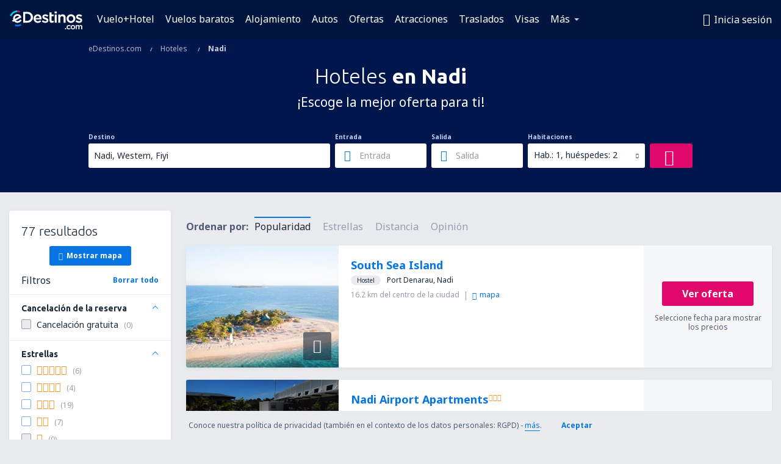

--- FILE ---
content_type: text/html; charset=utf-8
request_url: https://www.google.com/recaptcha/api2/aframe
body_size: 185
content:
<!DOCTYPE HTML><html><head><meta http-equiv="content-type" content="text/html; charset=UTF-8"></head><body><script nonce="pTxQiYP0LofDXBZSk75SZA">/** Anti-fraud and anti-abuse applications only. See google.com/recaptcha */ try{var clients={'sodar':'https://pagead2.googlesyndication.com/pagead/sodar?'};window.addEventListener("message",function(a){try{if(a.source===window.parent){var b=JSON.parse(a.data);var c=clients[b['id']];if(c){var d=document.createElement('img');d.src=c+b['params']+'&rc='+(localStorage.getItem("rc::a")?sessionStorage.getItem("rc::b"):"");window.document.body.appendChild(d);sessionStorage.setItem("rc::e",parseInt(sessionStorage.getItem("rc::e")||0)+1);localStorage.setItem("rc::h",'1768802671607');}}}catch(b){}});window.parent.postMessage("_grecaptcha_ready", "*");}catch(b){}</script></body></html>